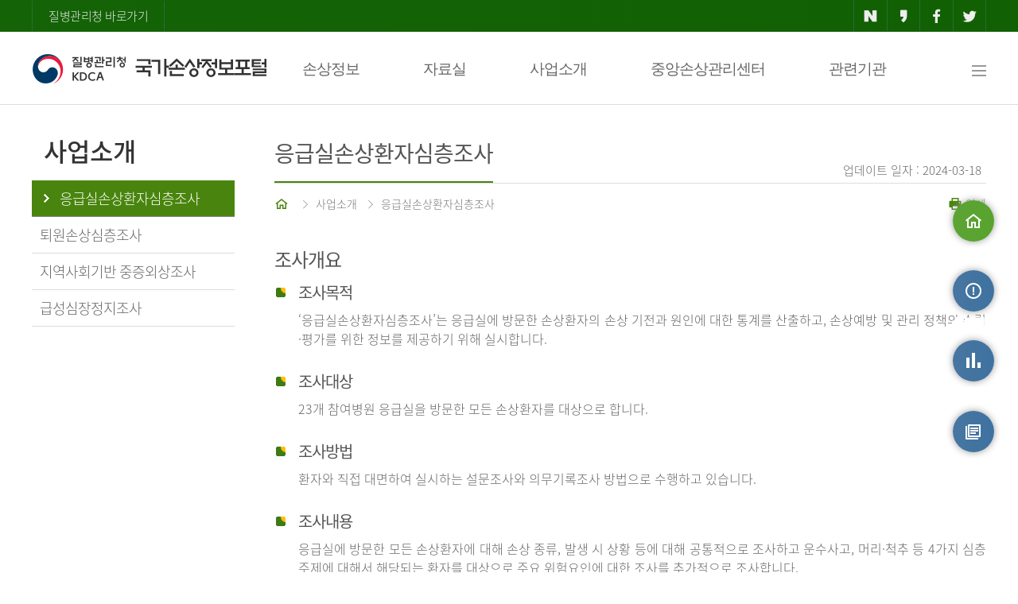

--- FILE ---
content_type: text/html;charset=UTF-8
request_url: https://www.kdca.go.kr/injury/biz/injury/bsnsIntrcn/emrrscDamgPatntDepthsExaminMain.do;jsessionid=-v6JYAP4GeT6Y0nqgnPIya2BZdhPeQX2ZQ8A_0_H.injury20
body_size: 54955
content:
<!DOCTYPE html>
<html lang="ko">
<head>
    <meta charset="UTF-8">
    <meta http-equiv="X-UA-Compatible" content="IE=edge"/>
    <meta name="format-detection" content="telephone=no, address=no, email=no"/>
    <meta name="keywords" content="국가손상정보포털"/>
    <meta name="description" content="국가손상정보포털"/>
    <title>질병관리청 국가손상정보포털-응급실손상환자심층조사</title>
    <meta name="viewport" content="width=device-width"/>
    <!-- 공통 -->
    <script src="/injury/static/js/jquery-1.12.4.min.js;jsessionid=zfjJogFRbLbmEoIZy9vgwrTxYVPQ1OtsNntEi0yK.injury20"></script>
    <script src="/injury/static/js/common.js;jsessionid=zfjJogFRbLbmEoIZy9vgwrTxYVPQ1OtsNntEi0yK.injury20"></script>
    <script src="/injury/static/js/slick.min.js;jsessionid=zfjJogFRbLbmEoIZy9vgwrTxYVPQ1OtsNntEi0yK.injury20"></script>
    <script src="/injury/static/abs/common/js/abs-jqgrid-common.js;jsessionid=zfjJogFRbLbmEoIZy9vgwrTxYVPQ1OtsNntEi0yK.injury20"></script>
    <script src="/injury/static/abs/common/js/abs-file.js;jsessionid=zfjJogFRbLbmEoIZy9vgwrTxYVPQ1OtsNntEi0yK.injury20?ver=20240418"></script>
    <script src="/injury/static/abs/common/js/abs-common.js;jsessionid=zfjJogFRbLbmEoIZy9vgwrTxYVPQ1OtsNntEi0yK.injury20?ver=20231013"></script>
    <script src="/injury/static/abs/common/js/abs-form-validate.js;jsessionid=zfjJogFRbLbmEoIZy9vgwrTxYVPQ1OtsNntEi0yK.injury20"></script>
    <script src="/injury/static/abs/common/js/abs-select.js;jsessionid=zfjJogFRbLbmEoIZy9vgwrTxYVPQ1OtsNntEi0yK.injury20"></script>
    <script src="/injury/static/abs/common/js/abs-calendar.js;jsessionid=zfjJogFRbLbmEoIZy9vgwrTxYVPQ1OtsNntEi0yK.injury20"></script>
    <script src="/injury/static/abs/common/js/abs-popup-0.0.1.js;jsessionid=zfjJogFRbLbmEoIZy9vgwrTxYVPQ1OtsNntEi0yK.injury20"></script>
    <script src="/injury/static/abs/default/jquery/jquery.blockUI.js;jsessionid=zfjJogFRbLbmEoIZy9vgwrTxYVPQ1OtsNntEi0yK.injury20"></script>
    <script src="/injury/static/abs/default/jqueryui/jquery-ui.js;jsessionid=zfjJogFRbLbmEoIZy9vgwrTxYVPQ1OtsNntEi0yK.injury20?ver=20231013"></script>
    <script src="/injury/static/abs/default/jquery/jquery.form.js;jsessionid=zfjJogFRbLbmEoIZy9vgwrTxYVPQ1OtsNntEi0yK.injury20"></script>
    <script src="/injury/static/cdc/js/cdc-common.js;jsessionid=zfjJogFRbLbmEoIZy9vgwrTxYVPQ1OtsNntEi0yK.injury20"></script>
    <script src="/injury/static/biz/injury/js/common/kakao.js;jsessionid=zfjJogFRbLbmEoIZy9vgwrTxYVPQ1OtsNntEi0yK.injury20"></script>
    <script src="/injury/static/abs/default/jqgrid/js/grid.locale-kr.js;jsessionid=zfjJogFRbLbmEoIZy9vgwrTxYVPQ1OtsNntEi0yK.injury20"></script>
    <script src="/injury/static/abs/default/jqgrid/js/jquery.jqGrid.src.js;jsessionid=zfjJogFRbLbmEoIZy9vgwrTxYVPQ1OtsNntEi0yK.injury20"></script>
    <script src="/injury/static/js/biz/injury/common/aes.js;jsessionid=zfjJogFRbLbmEoIZy9vgwrTxYVPQ1OtsNntEi0yK.injury20"></script>

    <script src="/injury/static/js/biz/injury/common/jspdf.min.js;jsessionid=zfjJogFRbLbmEoIZy9vgwrTxYVPQ1OtsNntEi0yK.injury20"></script>
    <script src="/injury/static/js/biz/injury/common/bluebird.min.js;jsessionid=zfjJogFRbLbmEoIZy9vgwrTxYVPQ1OtsNntEi0yK.injury20"></script>
    <script src="/injury/static/js/biz/injury/common/html2canvas.min.js;jsessionid=zfjJogFRbLbmEoIZy9vgwrTxYVPQ1OtsNntEi0yK.injury20"></script>
    <script src="/injury/static/js/biz/injury/common/jquery.mb.browser.js;jsessionid=zfjJogFRbLbmEoIZy9vgwrTxYVPQ1OtsNntEi0yK.injury20"></script>
    <script src="/injury/static/js/biz/injury/common/jquery.printElement.js;jsessionid=zfjJogFRbLbmEoIZy9vgwrTxYVPQ1OtsNntEi0yK.injury20"></script>
    <script src="/injury/static/js/biz/injury/common/common.js;jsessionid=zfjJogFRbLbmEoIZy9vgwrTxYVPQ1OtsNntEi0yK.injury20"></script>
    <script src="/injury/static/biz/injury/js/common/injury-common.js;jsessionid=zfjJogFRbLbmEoIZy9vgwrTxYVPQ1OtsNntEi0yK.injury20?ver=20240903"></script>
    <script src="/injury/static/biz/injury/js/common/sns.js;jsessionid=zfjJogFRbLbmEoIZy9vgwrTxYVPQ1OtsNntEi0yK.injury20"></script>
    <script src="/injury/static/js/jquery.mtz.monthpicker.js;jsessionid=zfjJogFRbLbmEoIZy9vgwrTxYVPQ1OtsNntEi0yK.injury20"></script>

    <script>
        absFile.constants.fileContext = 'https://is.kdca.go.kr/cscdfile2';
        var _globalContextPath = "/injury";
        var _globalStaticsPath = "/injury/static;jsessionid=zfjJogFRbLbmEoIZy9vgwrTxYVPQ1OtsNntEi0yK.injury20";
    </script>

    <link rel="stylesheet" type="text/css" media="screen" href="/injury/static/abs/default/jqueryui/jquery-ui.css;jsessionid=zfjJogFRbLbmEoIZy9vgwrTxYVPQ1OtsNntEi0yK.injury20"/>
    <link rel="stylesheet" type="text/css" media="screen" href="/injury/static/abs/default/jqgrid/css/ui.jqgrid.css;jsessionid=zfjJogFRbLbmEoIZy9vgwrTxYVPQ1OtsNntEi0yK.injury20"/>
    <link rel="stylesheet" type="text/css" href="/injury/static/css/common_v1_0.css;jsessionid=zfjJogFRbLbmEoIZy9vgwrTxYVPQ1OtsNntEi0yK.injury20?ver=20240902"/>
    <link rel="stylesheet" type="text/css" href="/injury/static/css/webfonts.css;jsessionid=zfjJogFRbLbmEoIZy9vgwrTxYVPQ1OtsNntEi0yK.injury20"/>
    <link rel="stylesheet" type="text/css" href="/injury/static/css/slick/slick.css;jsessionid=zfjJogFRbLbmEoIZy9vgwrTxYVPQ1OtsNntEi0yK.injury20">
    <link rel="stylesheet" type="text/css" href="/injury/static/css/slick/slick-theme.css;jsessionid=zfjJogFRbLbmEoIZy9vgwrTxYVPQ1OtsNntEi0yK.injury20">
    <link rel="stylesheet" type="text/css" href="/injury/static/abs/common/css/popup-0.0.1.css;jsessionid=zfjJogFRbLbmEoIZy9vgwrTxYVPQ1OtsNntEi0yK.injury20">
    <link rel="stylesheet" type="text/css" media="(max-width:990px)" href="/injury/static/css/tab_v1_0.css;jsessionid=zfjJogFRbLbmEoIZy9vgwrTxYVPQ1OtsNntEi0yK.injury20">
<link rel="stylesheet" type="text/css" media="(max-width:760px)" href="/injury/static/css/mobile_v1_1.css;jsessionid=zfjJogFRbLbmEoIZy9vgwrTxYVPQ1OtsNntEi0yK.injury20">
    <style>
    #contactDiv {
	    z-index: 1000;
	    text-align: center;
	    position: absolute;
	    background-color: white;
		border: solid 3px #328941;
	    top: 1310px;
	    left: 456px;
	    width: 550px;
    }
    
    #contactTable{
    	width: 80%;
	    display: inline-block;
	    margin-top: 10px;
    }
    
    .dropdown-content {
        display: none; /* 기본적으로 메뉴를 숨깁니다 */
        position: absolute;
        background-color: white;
        min-width: 200px;
        box-shadow: 0px 8px 16px 0px rgba(0,0,0,0.2);
        z-index: 1;
    }

    .dropdown-content .sub-box {
        list-style: none;
        padding: 0;
    }

    .dropdown-content .sub-box .row {
        list-style: none;
        padding: 0;
    }
    
    .nav-text {
    font-weight: bold;
    /* text-shadow: -1px 0px white, 0px 1px white, 1px 0px white, 0px -1px white; */
    -webkit-text-stroke: 3px white; /* 외곽선 굵기 + 색 */
    paint-order: stroke;        /* stroke 우선 적용 */
    </style>
    <script>
        //var swiper = new Swiper('.swiper-container');
        var id = "popup_layer";
        var bgId = "Graybg";

        $(document).ready(function () {
            var bannerCookie = getCookie("bannerYN");
            if (bannerCookie != "N") {
                $(".top-banner").show();
            }

            $('dt').on('click', function() {
                function slideDown(target) {
                    slideUp();
                    $(target).addClass('on').next().slideDown();
                }
                function slideUp() {
                    $('dt').removeClass('on').next().slideUp();
                }
                $(this).hasClass('on') ? slideUp() : slideDown(this);
            });

            $('.dropdown').on('keydown', function(e) {
                if (e.which == 9) {
                    if(e.shiftKey) {
                        return;
                    } else {
                        $(this).children('.dropdown-content').css('display', 'block');
                    }
                }
            });

         // Tab 키로 버튼에 포커스가 갈 때 드롭다운 열기
            $('.dropbtn').on('focus', function() {
                $(this).next('.dropdown-content').css('display', 'block');
            });
            
            // 드롭다운 외부를 클릭하면 메뉴 닫기
            $(document).on('click', function(event) {
                if (!$(event.target).closest('.dropbtn, .dropdown-content').length) {
                    $('.dropdown-content').css('display', 'none');
                }
            });
            
            $('.dropdown').on('keydown', function(e) {
                if (e.which == 9) {
                    if (e.shiftKey) {
                        $(this).children('.dropdown-content').css('display', 'none');
                    }
                }
            });
            
            // 방향키로 dropbtn에 포커스가 갈 때 드롭다운 열기
            $('.dropbtn').on('keydown', function(e) {
		        if (e.which == 40 || e.which == 38 || e.which == 37 || e.which == 39) { 
		            $(this).next('.dropdown-content').css('display', 'block');
		        }
		    });
            
            $('.dropdown').hover(function(){
                $('.dropdown-content').css('display', '');
            });
        });

        /* $(window).on("scroll", function () {
            
        }) */

        /*$(document).on("mousedown", function(e) {
            e.target.style.outlineStyle = "none";
        })*/

        //모바일 메뉴//
        function layer_open(el) {
            //레이어의 id를 temp변수에 저장
            var temp = $('#' + el);

            event.stopPropagation();
            temp.fadeToggle("fast");
            document.getElementById("mwrapper").style.backgroundColor = "rgba(0,0,0,0.6)";
            document.getElementById("mwrapper").style.display = "block";

            temp.on("click", function (event) {
                event.stopPropagation();
            });

            $(document).on("click", function () {
                temp.fadeOut();
                document.getElementById("mwrapper").style.background = "none";
                document.getElementById("mwrapper").style.display = "none";
            });

            $('.cbtn').on("click", function () {
                temp.fadeOut();
                document.getElementById("mwrapper").style.background = "none";
                document.getElementById("mwrapper").style.display = "none";
            });
        }

        //탑배너 창닫기
        function closeBanner() {
            if ($("#topBannerChk").is(":checked")) {
                setCookie("bannerYN", "N", "1");
            }
            $(".top-banner").hide();
        }

        //Quick Menu
        $(function () {
            var UI = {
                init: function () {
                    this.quickMenuFn();
                    this.topBtn();
                },

                initialize: function () {
                    this.id = {
                        target: {
                            quick: '#quick',
                            stickyTop: '#footer'
                        },
                        topBtnClass: 'btn_top'
                    };
                    this.init();
                },

                quickMenuFn: function () {
                    var quick = $(this.id.target.quick);
                    var qTop = parseInt(quick.css('top'));

                    $(window).scroll(function () {
                        var winTop = $(window).scrollTop();

                        quick.stop().animate({
                            top: winTop + qTop
                        }, 400);
                    })
                },

                topBtn: function () {
                    var btnLocation = $('.' + this.id.topBtnClass);
                    var timerId = 0;

                    $(window).on('scroll', function () {
                        var winTop = $(window).scrollTop();
                        if (winTop > 200) {
                            btnLocation.fadeIn();
                            clearInterval(timerId);
                            timerId = setInterval(btnEffet, 2000);
                        } else {
                            btnLocation.fadeOut();
                            clearInterval(timerId);
                        }
                    });

                    function btnEffet() {
                        btnLocation.fadeTo('300', 0.3).fadeTo('300', 1);
                    }

                    this.scrollTop(btnLocation);
                },

                scrollTop: function (eTarget, speed) {
                    var speed = speed || null;
                    eTarget.on('click', function () {
                        $('html, body').animate({
                            scrollTop: $("body").offset().top
                        }, speed)
                    })
                }
            };

            $(function () {
                UI.initialize();
            })
        })

        function fn_locationSiteMap(id) {
            const url = $("#"+ id + " > option:selected").val();
            const pageName = $("#"+ id + " > option:selected").text();

            if(url == "") {
                alert($("#"+ id + " > option:selected").text() + "을 선택하세요.");
                return;
            }
			alert(pageName + "(으)로 새창을 띄웁니다");
            let win = window.open(url, '_blank');
            win.focus();
        }

        function fn_dropFocus() {
            $('.dropdown-content').css('display', '');
            return false;
        }
        
        function fn_contactOpne(item) {
			$('#contactDiv').show();
			$('#contactClose').focus();
		}
        
        function fn_contactClose() {
			$('#contactDiv').hide();
			$("#injuryContact").focus();
		}
    </script>
    <meta name="decorator" content="injury.layout"></head>
<body>
<div id="skipnavigation">
    <a href="#sub-content">본문 바로가기</a>
</div>
<div id="mwrapper" style="display:none; position:fixed;top:0;left:0;width:100%;height:100%;z-index:900"></div>
<div id="wrap">
    <div class="top-area">
        <div class="top-button">
            <a href="https://www.kdca.go.kr/" class="cdc-link" target="_blank" title="새창열림">질병관리청 바로가기</a>
            <ul>
                <li><a href="javascript:fn_share('naver');" class="naver" title="네이버 공유-새창열림"><i class="xi-naver"></i></a></li>
                <li><a href="javascript:fn_share('kakao');" class="kakao" title="카카오 공유-새창열림"><i class="xi-kakaostory"></i></a></li>
                <li><a href="javascript:fn_share('facebook');" class="facebook" title="페이스북 공유-새창열림"><i class="xi-facebook"></i></a></li>
                <li><a href="javascript:fn_share('twitter');" class="twitter" title="트위터 공유-새창열림"><i class="xi-twitter"></i></a></li>
            </ul>
        </div>
    </div>
    <!-- top-area -->
    <!-- header -->
    <div id="header">
        <div class="nav">
            <h1><a href="/injury/biz/injury/main/mainPage.do;jsessionid=zfjJogFRbLbmEoIZy9vgwrTxYVPQ1OtsNntEi0yK.injury20" title="질병관리청-국가손상정보포털">질병관리청-국가손상정보포털</a></h1>
            <div class="navbar">
                <div class="dropdown">
                    <button type="button" class="dropbtn" onclick="location.href='/injury/biz/injury/damgInfo/transprtAcdntDamgMain.do;jsessionid=zfjJogFRbLbmEoIZy9vgwrTxYVPQ1OtsNntEi0yK.injury20'">손상정보</button>
                    <div class="dropdown-content">
                        <ul class="sub-box">
                            <li><div class="header"><span>손상정보</span></div>
                                <ul class="row">
                                    <li class="column"><div class="subh"><a href="/injury/biz/injury/damgInfo/transprtAcdntDamgMain.do;jsessionid=zfjJogFRbLbmEoIZy9vgwrTxYVPQ1OtsNntEi0yK.injury20"><i class="xi-drag-vertical"></i>운수사고</a></div></li>
                                    <li class="column"><div class="subh"><a href="/injury/biz/injury/damgInfo/childDamgMain.do;jsessionid=zfjJogFRbLbmEoIZy9vgwrTxYVPQ1OtsNntEi0yK.injury20"><i class="xi-drag-vertical"></i>어린이 손상</a></div></li>
                                    <li class="column" style="margin-right: 200px;"><div class="subh"><a href="/injury/biz/injury/damgInfo/odsnDamgMain.do;jsessionid=zfjJogFRbLbmEoIZy9vgwrTxYVPQ1OtsNntEi0yK.injury20"><i class="xi-drag-vertical"></i>노인 손상</a></div></li>
                                    <li class="column"><div class="subh"><a href="/injury/biz/injury/damgInfo/siSucdeMain.do;jsessionid=zfjJogFRbLbmEoIZy9vgwrTxYVPQ1OtsNntEi0yK.injury20"><i class="xi-drag-vertical"></i>자해 ㆍ 자살</a></div></li>
                                    <li class="column"><div class="subh"><a href="/injury/biz/injury/damgInfo/vlolncMurdrMain.do;jsessionid=zfjJogFRbLbmEoIZy9vgwrTxYVPQ1OtsNntEi0yK.injury20"><i class="xi-drag-vertical"></i>폭력 ㆍ 타살</a></div></li>
                                    <li class="column"><div class="subh"><a href="/injury/biz/injury/damgInfo/heartStopMain.do;jsessionid=zfjJogFRbLbmEoIZy9vgwrTxYVPQ1OtsNntEi0yK.injury20"><i class="xi-drag-vertical"></i>급성심장정지</a></div></li>
                                </ul>
                            </li>
                        </ul>
                    </div>
                </div>
                <div class="dropdown">
                    <button type="button" class="dropbtn" onclick="location.href='/injury/biz/injury/recsroom/rawDta/rawDtaIntrcnMain.do;jsessionid=zfjJogFRbLbmEoIZy9vgwrTxYVPQ1OtsNntEi0yK.injury20'">자료실</button>
                    <div class="dropdown-content">
                        <ul class="sub-box">
                            <li><div class="header"><span>자료실</span></div>
                                <ul class="row">
                                    <li class="column">
                                    <div class="subh"><a href="/injury/biz/injury/recsroom/rawDta/rawDtaIntrcnMain.do;jsessionid=zfjJogFRbLbmEoIZy9vgwrTxYVPQ1OtsNntEi0yK.injury20"><i class="xi-drag-vertical"></i>원시자료</a></div>
                                        <ul class="column2">
                                            <li><a href="/injury/biz/injury/recsroom/rawDta/rawDtaIntrcnMain.do;jsessionid=zfjJogFRbLbmEoIZy9vgwrTxYVPQ1OtsNntEi0yK.injury20"><i class="xi-subdirectory"></i>소개</a></li>
                                            <li><a href="/injury/biz/injury/recsroom/rawDta/rawDtaUseGudbkMain.do;jsessionid=zfjJogFRbLbmEoIZy9vgwrTxYVPQ1OtsNntEi0yK.injury20"><i class="xi-subdirectory"></i>원시자료 이용지침서</a></li>
                                            <li><a href="/injury/biz/injury/recsroom/rawDta/rawDtaDwldMain.do;jsessionid=zfjJogFRbLbmEoIZy9vgwrTxYVPQ1OtsNntEi0yK.injury20"><i class="xi-subdirectory"></i>원시자료 신청</a></li>
                                            <li><a href="/injury/biz/injury/recsroom/rawDta/rawDtaReqInfoMain.do;jsessionid=zfjJogFRbLbmEoIZy9vgwrTxYVPQ1OtsNntEi0yK.injury20"><i class="xi-subdirectory"></i>원시자료 신청 결과</a></li>
                                            <li><a href="/injury/biz/injury/recsroom/rawDta/dtaPrcuse/dtaPrcuseMain.do;jsessionid=zfjJogFRbLbmEoIZy9vgwrTxYVPQ1OtsNntEi0yK.injury20"><i class="xi-subdirectory"></i>자료활용</a></li>
                                        </ul>
                                    </li>
                                    <li class="column"><div class="subh"><a href="/injury/biz/injury/recsroom/examinTableMain.do;jsessionid=zfjJogFRbLbmEoIZy9vgwrTxYVPQ1OtsNntEi0yK.injury20"><i class="xi-drag-vertical"></i>조사표</a></div></li>
                                    <li class="column"><div class="subh"><a href="/injury/biz/injury/recsroom/examinGudbkMain.do;jsessionid=zfjJogFRbLbmEoIZy9vgwrTxYVPQ1OtsNntEi0yK.injury20"><i class="xi-drag-vertical"></i>조사지침서</a></div></li>
                                    <li class="column"><div class="subh"><a href="/injury/biz/injury/recsroom/statsSmMain.do;jsessionid=zfjJogFRbLbmEoIZy9vgwrTxYVPQ1OtsNntEi0yK.injury20"><i class="xi-drag-vertical"></i>통계집</a></div></li>
                                    <li class="column"><div class="subh"><a href="/injury/biz/injury/recsroom/ruleNdManual/ruleNdManualMain.do;jsessionid=zfjJogFRbLbmEoIZy9vgwrTxYVPQ1OtsNntEi0yK.injury20"><i class="xi-drag-vertical"></i>수칙 및 지침</a></div></li>
                                    <li class="column" style="width:20%"><div class="subh"><a href="/injury/biz/injury/recsroom/ntcnInfo/ntcnInfoMain.do;jsessionid=zfjJogFRbLbmEoIZy9vgwrTxYVPQ1OtsNntEi0yK.injury20"><i class="xi-drag-vertical"></i>알림정보</a></div></li>
                                    <li class="column" style="width:29%"><div class="subh"><a href="/injury/biz/injury/recsroom/safeSoctyInfo/safeSoctyInfoMain.do;jsessionid=zfjJogFRbLbmEoIZy9vgwrTxYVPQ1OtsNntEi0yK.injury20"><i class="xi-drag-vertical"></i>손상예방과 건강한 사회</a></div></li>
                                    
                                </ul>
                            </li>
                        </ul>
                    </div>
                </div>
                <div class="dropdown">
                    <button type="button" class="dropbtn" onclick="location.href='/injury/biz/injury/bsnsIntrcn/emrrscDamgPatntDepthsExaminMain.do;jsessionid=zfjJogFRbLbmEoIZy9vgwrTxYVPQ1OtsNntEi0yK.injury20'">사업소개</button>
                    <div class="dropdown-content">
                        <ul class="sub-box">
                            <li><div class="header"><span>사업소개</span></div>
                                <ul class="row">
                                    <li class="column" style="width:33%"><div class="subh"><a href="/injury/biz/injury/bsnsIntrcn/emrrscDamgPatntDepthsExaminMain.do;jsessionid=zfjJogFRbLbmEoIZy9vgwrTxYVPQ1OtsNntEi0yK.injury20"><i class="xi-drag-vertical"></i>응급실손상환자심층조사</a></div></li>
                                    <li class="column" style="width:33%; margin-right: 100px;"><div class="subh"><a href="/injury/biz/injury/bsnsIntrcn/lhstlDamgDepthsExaminMain.do;jsessionid=zfjJogFRbLbmEoIZy9vgwrTxYVPQ1OtsNntEi0yK.injury20"><i class="xi-drag-vertical"></i>퇴원손상심층조사</a></div></li>
                                    <li class="column" style="width:33%"><div class="subh"><a href="/injury/biz/injury/bsnsIntrcn/areaSoctyFndSrsillCrdtExaminMain.do;jsessionid=zfjJogFRbLbmEoIZy9vgwrTxYVPQ1OtsNntEi0yK.injury20"><i class="xi-drag-vertical"></i>지역사회기반 중증외상조사</a></div></li>
                                    <li class="column" style="width:33%"><div class="subh"><a href="/injury/biz/injury/bsnsIntrcn/acfdsesCaExaminMain.do;jsessionid=zfjJogFRbLbmEoIZy9vgwrTxYVPQ1OtsNntEi0yK.injury20"><i class="xi-drag-vertical"></i>급성심장정지조사</a></div></li>
                                </ul>
                            </li>
                        </ul>
                    </div>
                </div>
                <div class="dropdown">
                	<button type="button" class="dropbtn" onclick="location.href='/injury/biz/injury/centerInfo/centerIntrcn.do;jsessionid=zfjJogFRbLbmEoIZy9vgwrTxYVPQ1OtsNntEi0yK.injury20'">중앙손상관리센터</button>
                	<div class="dropdown-content">
                		<ul class="sub-box">
                			<li><div class="header"><span>중앙손상관리센터</span></div>
                				<ul class="row">
                					<li class="column">
                                    <div class="subh"><a href="/injury/biz/injury/centerInfo/centerIntrcn.do;jsessionid=zfjJogFRbLbmEoIZy9vgwrTxYVPQ1OtsNntEi0yK.injury20"><i class="xi-drag-vertical"></i>센터 소개</a></div>
                                        <ul class="column2">
                                            <li><a href="/injury/biz/injury/centerInfo/centerIntrcn.do;jsessionid=zfjJogFRbLbmEoIZy9vgwrTxYVPQ1OtsNntEi0yK.injury20"><i class="xi-subdirectory"></i>비전/미션</a></li>
                                            <li><a href="/injury/biz/injury/centerInfo/centerIntrcn.do;jsessionid=zfjJogFRbLbmEoIZy9vgwrTxYVPQ1OtsNntEi0yK.injury20?no=2"><i class="xi-subdirectory"></i>핵심추진전략</a></li>
                                            <li><a href="/injury/biz/injury/centerInfo/centerIntrcn.do;jsessionid=zfjJogFRbLbmEoIZy9vgwrTxYVPQ1OtsNntEi0yK.injury20?no=3"><i class="xi-subdirectory"></i>조직</a></li>
                                        </ul>
                                    </li>
                					<li class="column"><div class="subh"><a href="/injury/biz/injury/centerInfo/greetings.do;jsessionid=zfjJogFRbLbmEoIZy9vgwrTxYVPQ1OtsNntEi0yK.injury20"><i class="xi-drag-vertical"></i>센터장 인사말</a></div></li>
                					<li class="column"><div class="subh"><a href="/injury/biz/injury/centerInfo/noticeMain.do;jsessionid=zfjJogFRbLbmEoIZy9vgwrTxYVPQ1OtsNntEi0yK.injury20"><i class="xi-drag-vertical"></i>게시판</a></div></li>
                				</ul>
                			</li>
                		</ul>
                	</div>
                </div>
                <div class="dropdown">
                    <button type="button" class="dropbtn" onclick="location.href='/injury/biz/injury/relateInstt/relateInsttMain.do;jsessionid=zfjJogFRbLbmEoIZy9vgwrTxYVPQ1OtsNntEi0yK.injury20'">관련기관</button>
                    <div class="dropdown-content">
                        <ul class="sub-box">
                            <li><div class="header"><span>관련기관</span></div>
                                <ul class="row">
                                    <li class="column"><div class="subh"><a href="/injury/biz/injury/relateInstt/relateInsttMain.do;jsessionid=zfjJogFRbLbmEoIZy9vgwrTxYVPQ1OtsNntEi0yK.injury20"><i class="xi-drag-vertical"></i>관련기관</a></div></li>
                                </ul>
                            </li>
                        </ul>
                    </div>
                </div>
                <a href="/injury/biz/injury/useGuidance/siteMapMain.do;jsessionid=zfjJogFRbLbmEoIZy9vgwrTxYVPQ1OtsNntEi0yK.injury20" onfocus="fn_dropFocus();" class="all-menu" title="사이트맵"><i class="xi-bars"></i><span class="blind">사이트맵</span></a>
            </div><!-- navbar -->
        </div>
        <div class="m-top">
            <h1><a href="/injury/biz/injury/main/mainPage.do;jsessionid=zfjJogFRbLbmEoIZy9vgwrTxYVPQ1OtsNntEi0yK.injury20" title="질병관리청-국가손상정보포털">질병관리청-국가손상정보포털</a></h1>
            <a href="#" onclick="javascript:layer_open('layer2'); return false;" title="전체 메뉴 보기" class="m-allmenu"><i class="xi-bars"></i><span class="blind">전체 메뉴 보기</span></a>
        </div> <!-- m-top -->
    </div>
    <!-- header -->
    <!-- Mobile Menu -->
    <div class="pop-layer2" id="layer2" style="z-index:1000">
        <div class="pop-container">
            <div class="m-nav">
                <img src="/injury/static/images/common/logo-w.png;jsessionid=zfjJogFRbLbmEoIZy9vgwrTxYVPQ1OtsNntEi0yK.injury20" alt="질병관리청 국가손상정보포털" class="m-logo2">
                <a class="cbtn" id="clbtn" href="#" title="닫기"><i class="xi-close"></i></a>
            </div>
            <div class="pop-conts">
                <dl>
                    <dt class="b0"><a href="#" class="nb">손상정보</a><i class="xi-angle-down"></i></dt>
                    <dd>
                        <a href="/injury/biz/injury/damgInfo/transprtAcdntDamgMain.do;jsessionid=zfjJogFRbLbmEoIZy9vgwrTxYVPQ1OtsNntEi0yK.injury20"><em></em>운수사고</a>
                        <a href="/injury/biz/injury/damgInfo/childDamgMain.do;jsessionid=zfjJogFRbLbmEoIZy9vgwrTxYVPQ1OtsNntEi0yK.injury20"><em></em>어린이 손상</a>
                        <a href="/injury/biz/injury/damgInfo/odsnDamgMain.do;jsessionid=zfjJogFRbLbmEoIZy9vgwrTxYVPQ1OtsNntEi0yK.injury20"><em></em>노인손상</a>
                        <a href="/injury/biz/injury/damgInfo/siSucdeMain.do;jsessionid=zfjJogFRbLbmEoIZy9vgwrTxYVPQ1OtsNntEi0yK.injury20"><em></em>자해ㆍ자살</a>
                        <a href="/injury/biz/injury/damgInfo/vlolncMurdrMain.do;jsessionid=zfjJogFRbLbmEoIZy9vgwrTxYVPQ1OtsNntEi0yK.injury20"><em></em>폭력ㆍ타살</a>
                        <a href="/injury/biz/injury/damgInfo/heartStopMain.do;jsessionid=zfjJogFRbLbmEoIZy9vgwrTxYVPQ1OtsNntEi0yK.injury20"><em></em>심장정지</a>
                    </dd>
                    <dt class="nbd"><a href="#" class="nb">자료실</a><i class="xi-angle-down"></i></dt>
                    <dd>
                        <a href="#"><em></em>원시자료</a>
                        <p>
                           <a href="/injury/biz/injury/recsroom/rawDta/rawDtaIntrcnMain.do;jsessionid=zfjJogFRbLbmEoIZy9vgwrTxYVPQ1OtsNntEi0yK.injury20">- 소개</a>
                           <a href="/injury/biz/injury/recsroom/rawDta/rawDtaUseGudbkMain.do;jsessionid=zfjJogFRbLbmEoIZy9vgwrTxYVPQ1OtsNntEi0yK.injury20">- 원시자료 이용지침서</a>
                           <a href="/injury/biz/injury/recsroom/rawDta/rawDtaDwldMain.do;jsessionid=zfjJogFRbLbmEoIZy9vgwrTxYVPQ1OtsNntEi0yK.injury20"> - 원시자료 신청</a>
                           <a href="/injury/biz/injury/recsroom/rawDta/rawDtaReqInfoMain.do;jsessionid=zfjJogFRbLbmEoIZy9vgwrTxYVPQ1OtsNntEi0yK.injury20"> - 원시자료 신청 결과</a>
                           <a href="/injury/biz/injury/recsroom/rawDta/dtaPrcuse/dtaPrcuseMain.do;jsessionid=zfjJogFRbLbmEoIZy9vgwrTxYVPQ1OtsNntEi0yK.injury20">- 자료활용</a>
                        </p>
                        <a href="/injury/biz/injury/recsroom/examinTableMain.do;jsessionid=zfjJogFRbLbmEoIZy9vgwrTxYVPQ1OtsNntEi0yK.injury20"><em></em>조사표</a>
                        <a href="/injury/biz/injury/recsroom/examinGudbkMain.do;jsessionid=zfjJogFRbLbmEoIZy9vgwrTxYVPQ1OtsNntEi0yK.injury20"><em></em>조사지침서</a>
                        <a href="/injury/biz/injury/recsroom/statsSmMain.do;jsessionid=zfjJogFRbLbmEoIZy9vgwrTxYVPQ1OtsNntEi0yK.injury20"><em></em>통계집</a>
                        <a href="/injury/biz/injury/recsroom/ruleNdManual/ruleNdManualMain.do;jsessionid=zfjJogFRbLbmEoIZy9vgwrTxYVPQ1OtsNntEi0yK.injury20"><em></em>수칙 및 지침</a>
                        <a href="/injury/biz/injury/recsroom/ntcnInfo/ntcnInfoMain.do;jsessionid=zfjJogFRbLbmEoIZy9vgwrTxYVPQ1OtsNntEi0yK.injury20"><em></em>알림정보</a>
                        <a href="/injury/biz/injury/recsroom/safeSoctyInfo/safeSoctyInfoMain.do;jsessionid=zfjJogFRbLbmEoIZy9vgwrTxYVPQ1OtsNntEi0yK.injury20"><em></em>손상예방과 건강한 사회</a>
                    </dd>
                    <dt><a href="#" class="nb">사업소개</a><i class="xi-angle-down"></i></dt>
                    <dd>
                        <a href="/injury/biz/injury/bsnsIntrcn/emrrscDamgPatntDepthsExaminMain.do;jsessionid=zfjJogFRbLbmEoIZy9vgwrTxYVPQ1OtsNntEi0yK.injury20"><em></em>응급실손상환자심층조사</a>
                        <a href="/injury/biz/injury/bsnsIntrcn/lhstlDamgDepthsExaminMain.do;jsessionid=zfjJogFRbLbmEoIZy9vgwrTxYVPQ1OtsNntEi0yK.injury20"><em></em>퇴원손상심층조사</a>
                        <a href="/injury/biz/injury/bsnsIntrcn/areaSoctyFndSrsillCrdtExaminMain.do;jsessionid=zfjJogFRbLbmEoIZy9vgwrTxYVPQ1OtsNntEi0yK.injury20"><em></em>지역사회기반 중증외상조사</a>
                        <a href="/injury/biz/injury/bsnsIntrcn/acfdsesCaExaminMain.do;jsessionid=zfjJogFRbLbmEoIZy9vgwrTxYVPQ1OtsNntEi0yK.injury20"><em></em>급성심장정지조사</a>
                    </dd>
                    <dt><a href="#" class="nb">중앙손상관리센터</a><i class="xi-angle-down"></i></dt>
                    <dd>
                        <a href="/injury/biz/injury/centerInfo/centerIntrcn.do;jsessionid=zfjJogFRbLbmEoIZy9vgwrTxYVPQ1OtsNntEi0yK.injury20"><em></em>센터 소개</a>
                        <a href="/injury/biz/injury/centerInfo/greetings.do;jsessionid=zfjJogFRbLbmEoIZy9vgwrTxYVPQ1OtsNntEi0yK.injury20"><em></em>센터장 인사말</a>
                        <a href="/injury/biz/injury/centerInfo/noticeMain.do;jsessionid=zfjJogFRbLbmEoIZy9vgwrTxYVPQ1OtsNntEi0yK.injury20"><em></em>게시판</a>
                    </dd>
                    <dt class="nbd"><a href="/injury/biz/injury/relateInstt/relateInsttMain.do;jsessionid=zfjJogFRbLbmEoIZy9vgwrTxYVPQ1OtsNntEi0yK.injury20" class="nb">관련기관</a><i class="xi-angle-down"></i></dt>
                    <dd></dd>
                    <dt><a href="#" class="nb">이용안내</a><i class="xi-angle-down"></i></dt>
                    <dd>
                        <a href="https://www.kdca.go.kr/contents.es?mid=a20810030000"><em></em>개인정보처리방침</a>
                        <a href="/injury/biz/injury/useGuidance/webAccesQlityCrtfcMain.do;jsessionid=zfjJogFRbLbmEoIZy9vgwrTxYVPQ1OtsNntEi0yK.injury20"><em></em>웹접근성품질인증</a>
                        <a href="/injury/biz/injury/useGuidance/siteMapMain.do;jsessionid=zfjJogFRbLbmEoIZy9vgwrTxYVPQ1OtsNntEi0yK.injury20"><em></em>사이트맵</a>
                    </dd>
                </dl>
            </div><!-- pop-conts -->
        </div><!-- pop-container -->
    </div>
    <!-- Mobile Menu -->
    <div id="popup_layer"></div>
    <div id="Graybg" class="dis_none"></div>
    <div id="container">
    <div class="contents-wrap">
        <!-- 포털이용안내 LEFT 메뉴 -->
<div class="left-area">
    <script type="text/javascript">
        function fn_active(id) {
            let nav = document.getElementById("accordian");
            let menuEl = nav.getElementsByTagName("li");

            for(var i = 0; i < menuEl.length; i++) {
                if (menuEl.item(i).id == id) {
                    menuEl.item(i).className = "active";
                } else {
                    menuEl.item(i).className = "";
                }
            }
        }
    </script>
    <div class="left-title">사업소개</div>
    <div id="accordian">
        <ul>
            <a href="/injury/biz/injury/bsnsIntrcn/emrrscDamgPatntDepthsExaminMain.do;jsessionid=zfjJogFRbLbmEoIZy9vgwrTxYVPQ1OtsNntEi0yK.injury20">
                <li id="menu4-1" onclick="fn_active(this.id)">
                    <div class="acc-sub">응급실손상환자심층조사</div>
                </li>
            </a>
            <a href="/injury/biz/injury/bsnsIntrcn/lhstlDamgDepthsExaminMain.do;jsessionid=zfjJogFRbLbmEoIZy9vgwrTxYVPQ1OtsNntEi0yK.injury20">
                <li id="menu4-2" onclick="fn_active(this.id)">
                    <div class="acc-sub">퇴원손상심층조사</div>
                </li>
            </a>
            <a href="/injury/biz/injury/bsnsIntrcn/areaSoctyFndSrsillCrdtExaminMain.do;jsessionid=zfjJogFRbLbmEoIZy9vgwrTxYVPQ1OtsNntEi0yK.injury20">
                <li id="menu4-3" onclick="fn_active(this.id)">
                    <div class="acc-sub">지역사회기반 중증외상조사</div>
                </li>
            </a>
            <a href="/injury/biz/injury/bsnsIntrcn/acfdsesCaExaminMain.do;jsessionid=zfjJogFRbLbmEoIZy9vgwrTxYVPQ1OtsNntEi0yK.injury20">
                <li id="menu4-4" onclick="fn_active(this.id)">
                    <div class="acc-sub">급성심장정지조사</div>
                </li>
            </a>
        </ul>
    </div>
</div>
<!-- 포털이용안내 LEFT 메뉴 --><script type="text/javascript">
            initSubmenu('4', '1');
        </script>
        <div id="sub-content" class="sub-content">
            <div style="font-size: 15px;font-weight: 300;position: absolute;top: 70px;left: 715px;">업데이트 일자 : 2024-03-18</div>
            <h2><strong id="subContentSj">응급실손상환자심층조사</strong></h2>
            <div class="top-share">
                <ul>
                    <li><a href="/injury/biz/injury/main/mainPage.do;jsessionid=zfjJogFRbLbmEoIZy9vgwrTxYVPQ1OtsNntEi0yK.injury20" title="메인 페이지로가기" class="home"><i
                            class="xi-home-o"></i><span class="blind">홈</span></a></li>
                    <li><a href=""><i class="xi-angle-right-thin"></i>사업소개</a></li>
                    <li><a href=""><i class="xi-angle-right-thin"></i>응급실손상환자심층조사</a></li>
                </ul>
                <a href="javascript:fn_print(document, 'sub-content');" class="print"><i class="xi-print"></i> 인쇄</a>
            </div>
            <!-- 콘텐츠 시작 //-->
            <h3>조사개요</h3>
            <ul class="cnt-box-l side-title">
                <li>
                    <h4>조사목적</h4>
                    ‘응급실손상환자심층조사’는 응급실에 방문한 손상환자의 손상 기전과 원인에 대한 통계를 산출하고, 손상예방 및 관리 정책의 수립·평가를 위한 정보를 제공하기 위해 실시합니다.
                </li>
                <li>
                    <h4>조사대상</h4>
                    23개 참여병원 응급실을 방문한 모든 손상환자를 대상으로 합니다.
                </li>
                <li>
                    <h4>조사방법</h4>
                    환자와 직접 대면하여 실시하는 설문조사와 의무기록조사 방법으로 수행하고 있습니다.
                </li>
                <li class="mB20">
                    <h4>조사내용</h4>
                    응급실에 방문한 모든 손상환자에 대해 손상 종류, 발생 시 상황 등에 대해 공통적으로 조사하고 운수사고, 머리·척추 등 4가지 심층주제에 대해서 해당되는 환자를 대상으로 주요
                    위험요인에 대한 조사를 추가적으로 조사합니다.
                </li>
            </ul>
            <table class="cnt-table">
                <caption>조사 내용(공통항목 60개, 심층항목 58개로 구분)</caption>
                <colgroup>
                    <col/>
                    <col width="80%"/>
                </colgroup>
                <tr>
                    <th>구분</th>
                    <th>내용</th>
                </tr>
                <tr>
                    <td>공통항목<br/>(60개)</td>
                    <td class="txtL pT5 pB5">
                        (입력정보) 성별, 나이, 보험유형, 사회경제적 지표 등<br/>
                        (손상특성) 내원일시, 손상발생일시, 손상발생장소, 손상시활동, 손상기전 등<br/>
                        (치료결과) 응급진료결과, 입원 후 결과, 중증도 등
                    </td>
                </tr>
                <tr>
                    <td>심층항목<br/>(58개)</td>
                    <td class="txtL pT5 pB5">
                        (운수사고) 발생시 사고기전, 약물복용 유무, 보호장비 착용 여부 등 (16개)<br/>
                        (머리·척추) 머리척추손상 유무, 중재술, 손상부위별 중증도(AIS) 등 (6개)<br/>
                        (자살·중독·추락·낙상) 정신과적 면담 여부, 중독물질의 양, 바닥의 종류 등 (13개)<br/>
                        (소아·청소년) 취학전 어린이 여부, 폭력, 자해·자살, 중독 등(23개)
                    </td>
                </tr>
            </table>
            
            <span class="data-source-1">*주요 결과 및 통계는 자료실 > 통계집에서 확인 가능합니다.</span>
            
            
            <ul class="cnt-box-l mT30">
                <li><h4>조사 참여병원</h4></li>
            </ul>

            <table class="cnt-table">
                <caption>조사 참여병원(운수사고 8개,머리척추 5개, 자살·중독·추락·낙상 6개, 취학전 어린이 4개)</caption>
                <colgroup>
                    <col width="20%"/>
                    <col/>
                    <col width="15%"/>
                    <col width="15%"/>
                </colgroup>
                <tr>
                    <th >구분</th>
                    <th >참여병원</th>
                    <th >지역</th>
                    <th >조사 시작년도</th>
                </tr>
                <tr>
                    <td rowspan="8">운수사고<br/>(8개)</td>
                    <td class="txtL">경북대학교병원</td>
                    <td>대구</td>
                    <td>2008</td>
                </tr>
                <tr>
                    <td class="txtL">부산대학교병원</td>
                    <td>부산</td>
                    <td>2010</td>
                </tr>
                <tr>
                    <td class="txtL">분당서울대학교병원</td>
                    <td>경기</td>
                    <td>2010</td>
                </tr>
                <tr>
                    <td class="txtL">삼성서울병원</td>
                    <td>서울</td>
                    <td>2010</td>
                </tr>
                <tr>
                    <td class="txtL">연세대학교 원주세브란스기독병원</td>
                    <td>강원</td>
                    <td>2006</td>
                </tr>
                <tr>
                    <td class="txtL">의료법인 길의료재단 길병원</td>
                    <td>인천</td>
                    <td>2010</td>
                </tr>
                <tr>
                    <td class="txtL">전남대학교병원</td>
                    <td>광주</td>
                    <td>2010</td>
                </tr>
                <tr>
                    <td class="txtL">전북대학교병원</td>
                    <td>전북</td>
                    <td>2010</td>
                </tr>
                <tr>
                    <td rowspan="5">머리·척추<br/>(5개)</td>
                    <td class="txtL">경상대학교병원</td>
                    <td>경남</td>
                    <td>2010</td>
                </tr>
                <tr>
                    <td class="txtL">동국대학교 일산병원</td>
                    <td>경기</td>
                    <td>2010</td>
                </tr>
                <tr>
                    <td class="txtL">서울대학교병원</td>
                    <td>서울</td>
                    <td>2006</td>
                </tr>
                <tr>
                    <td class="txtL">서울특별시 보라매병원</td>
                    <td>서울</td>
                    <td>2007</td>
                </tr>
                <tr>
                    <td class="txtL">제주대학교병원</td>
                    <td>제주</td>
                    <td>2010</td>
                </tr>
                <tr>
                    <td rowspan="6">자살·중독·추락·낙상<br/>(6개)</td>
                    <td class="txtL">강동성심병원</td>
                    <td>서울</td>
                    <td>2010</td>
                </tr>
                <tr>
                    <td class="txtL">아주대학교병원</td>
                    <td>경기</td>
                    <td>2006</td>
                </tr>
                <tr>
                    <td class="txtL">연세대학교 세브란스병원</td>
                    <td>서울</td>
                    <td>2010</td>
                </tr>
                <tr>
                    <td class="txtL">울산대학교병원</td>
                    <td>울산</td>
                    <td>2010</td>
                </tr>
                <tr>
                    <td class="txtL">이화여자대학교 부속 목동병원</td>
                    <td>서울</td>
                    <td>2006</td>
                </tr>
                <tr>
                    <td class="txtL">조선대학교병원</td>
                    <td>광주</td>
                    <td>2008</td>
                </tr>
                <tr>
                    <td rowspan="4" class="border-b">소아·청소년<br/>(4개)</td>
                    <td class="txtL">경기도의료원 파주병원</td>
                    <td>경기</td>
                    <td>2015</td>
                </tr>
                <tr>
                    <td class="txtL">고려대학교 안암병원</td>
                    <td>서울</td>
                    <td>2019</td>
                </tr>
                <tr>
                    <td class="txtL">충북대학교병원</td>
                    <td>충북</td>
                    <td>2017</td>
                </tr>
                <tr>
                    <td class="txtL">한림대학교 동탄성심병원</td>
                    <td>경기</td>
                    <td>2025</td>
                </tr>
            </table>
            <h3>활용</h3>
            <ul class="cnt-box-l">
                <li>손상예방을 위한 어린이 안전가이드라인(2014)</li>
            </ul>
            <img src="/injury/static/images/contents/bi-em-05.jpg;jsessionid=zfjJogFRbLbmEoIZy9vgwrTxYVPQ1OtsNntEi0yK.injury20" alt="어린이 안전가이드라인 팜플렛" class="mB20"/>
            <ul class="cnt-box-l">
                <li>손상 유형 및 원인통계(2006년~현재)</li>
            </ul>
            <img src="/injury/static/images/contents/bi-em-06.jpg;jsessionid=zfjJogFRbLbmEoIZy9vgwrTxYVPQ1OtsNntEi0yK.injury20" alt="손상 유형 및 원인통계(2006년~2017) 표지, 손상 유형 및 원인 통계(2006~2018) 표지" class="mB20"/>
            <ul class="cnt-box-l">
                <li>정기간행물(손상예방과 건강한 사회) 발간(2017년~현재)</li>
            </ul>
            <img src="/injury/static/images/contents/bi-em-07.jpg;jsessionid=zfjJogFRbLbmEoIZy9vgwrTxYVPQ1OtsNntEi0yK.injury20" alt="2020년도 「손상예방과 건강한 안전사회」1호~4호">
            <!--// 콘텐츠 끝 -->
        </div>
    </div>
</div></div><!-- //wrap -->
<!-- footer -->
<div id="footer">
    <div class="footer-box">
        <img src="/injury/static/images/common/f-logo.png;jsessionid=zfjJogFRbLbmEoIZy9vgwrTxYVPQ1OtsNntEi0yK.injury20" alt="질병관리청 국가손상정보포털" class="f-logo">
        <ul>
            <li class="pL0"><a href="http://www.kdca.go.kr/contents.es?mid=a20810030000" target="_blank" rel="noopener noreferrer" title="새창열림">개인정보처리방침</a></li>
            <li class="bg0"><a href="/injury/biz/injury/useGuidance/webAccesQlityCrtfcMain.do;jsessionid=zfjJogFRbLbmEoIZy9vgwrTxYVPQ1OtsNntEi0yK.injury20">웹접근성 품질인증</a></li>
        </ul>
        <div class="sitebox">
            <div class="family-site site01">
                <label for="selectSite1">정부기관</label>
                <select class="custom-select2" id="selectSite1">
                    <option value="">정부기관</option>
                    <option value="http://www.moel.go.kr/">고용노동부</option>
                    <option value="http://www.rda.go.kr/">농촌진흥청</option>
                    <option value="https://www.nfa.go.kr/">소방청</option>
                    <option value="http://www.mogef.go.kr/">여성가족부</option>
                    <option value="https://kostat.go.kr/">통계청</option>
                    <option value="https://www.mois.go.kr/">행정안정부</option>
                    <option value="http://me.go.kr/">환경부</option>
                </select>
                <button type="button" onclick="fn_locationSiteMap('selectSite1')" title="새 창 열기">GO</button>
            </div>
            <div class="family-site site02">
                <label for="selectSite2">유관기관</label>
                <select class="custom-select2" id="selectSite2">
                    <option value="">유관기관</option>
                    <option value="https://www.nmc.or.kr/">국립중앙의료원</option>
                    <option value="https://www.nhis.or.kr">국민건강보험공단</option>
                    <option value="https://www.kcomwel.or.kr/">근로복지공단</option>
                    <option value="https://www.ssif.or.kr/">학교안전공제중앙회</option>
                    <option value="https://www.koroad.or.kr/">한국도로교통공단</option>
                    <option value="https://www.kosha.or.kr/">한국산업안전보건공단</option>
                    <option value="https://www.safia.org/">한국생활안전연합</option>
                    <option value="https://www.kca.go.kr/">한국소비자원</option>
                </select>
                <button type="button" onclick="fn_locationSiteMap('selectSite2')" title="새 창 열기">GO</button>
            </div>
            <div class="family-site site03">
                <label for="selectSite3">관련학·협회</label>
                <select class="custom-select2" id="selectSite3">
                    <option value="">관련학·협회</option>
                    <option value="http://www.kacpr.org/">대한심폐소생협회</option>
                    <option value="http://www.prevmed.or.kr/">대한예방의학회</option>
                    <option value="https://www.trauma.or.kr/">대한외상학회</option>
                    <option value="https://emergency.or.kr/">대한응급의학회</option>
                    <option value="https://ksclintox.jams.or.kr/">대한임상독성학회</option>
                    <option value="http://www.kemt.or.kr/">한국응급구조학회</option>
                </select>
                <button type="button" onclick="fn_locationSiteMap('selectSite3')" title="새 창 열기">GO</button>
            </div>
        </div>
        <p>[ 28161 ] 충청북도 청주시 흥덕구 오송읍 오송생명2로 125 고려대학교의생명공학연구원 201호<br>
           <!-- 문의사항: 043-719-7413 (평일 9:00-17:00, 12:00-13:00 제외) --> 
           <a href="#contactDiv" id="injuryContact" style="text-decoration: underline;" onclick="javascript:fn_contactOpne('contactDiv'); return false;" title="업무별 연락처 열림">[업무별 연락처]</a>
           <!-- / 관리자 이메일 : wjd5353@korea.kr --><br/></p>
        <small>COPYRIGHT @ 2021 질병관리청. ALL RIGHT RESERVED</small>
    </div>
	<div id="contactDiv" style="display: none;">
		<div id="sub-content">
			<div class="board-form">
				<div style="font-size: 11px;text-align: left;padding-left: 60px;">* 평일 9:00-17:00(12:00-13:00 제외)</div>
				<table class="rawUs" id="contactTable">
					<colgroup>
						<col/>
						<col width="50%"/>
						<col width="50%"/>
					</colgroup>
					<caption>국가손상정보포털 연락처</caption>
					<thead>
						<th></th>
						<th >담당업무</th>
						<th >연락처</th>
					</thead>
					<tbody>
						<tr>
							<td></td>
							<td class="txtL f400">퇴원손상심층조사</td>
							<td>043-719-7417</td>
						</tr>
						<tr>
							<td></td>
							<td class="txtL f400">응급실손상환자심층조사</td>
							<td>043-719-7412</td>
						</tr>
						<tr>
							<td></td>
							<td class="txtL f400">급성심장정지조사</td>
							<td>043-719-7416</td>
						</tr>
						<tr>
							<td></td>
							<td class="txtL f400">지역사회기반 중증외상조사</td>
							<td>043-719-7424</td>
						</tr>
						<tr>
							<td></td>
							<td class="txtL f400">시스템관리자</td>
							<td>043-219-2913<br>(wldbs4069@korea.kr)
							</td>
						</tr>
						<tr class="no-hover">
							<td colspan="4">
								<div class="txtC mT30">
									<button class="btn-blue" id="contactClose" type="button" onclick="fn_contactClose()">확인</button>
								</div>
							</td>
						</tr>
					</tbody>
				</table>
			</div>
		</div>
	</div>
    <div style="position: relative; left: 75%; margin-top: -60px;">
    	<a title="정보통신접근성 품질인증서 내용 보기" href="/injury/biz/injury/useGuidance/webAccesQlityCrtfcMain.do;jsessionid=zfjJogFRbLbmEoIZy9vgwrTxYVPQ1OtsNntEi0yK.injury20">
    		<img src="/injury/static/images/common/2025_wa_mark.png;jsessionid=zfjJogFRbLbmEoIZy9vgwrTxYVPQ1OtsNntEi0yK.injury20" alt="(사)한국장애인단체총연합회 한국웹접근성인증평가원 웹 접근성 우수사이트 인증마크(WA인증마크)" class="wa" style="height: 67px; width: 95px;">
    	</a>
    </div>
</div>
<!-- footer -->

<div id="quick">
    <ul>
        <li class="active"><a href="/injury/biz/injury/main/mainPage.do;jsessionid=zfjJogFRbLbmEoIZy9vgwrTxYVPQ1OtsNntEi0yK.injury20"><i class="xi-home-o home"></i><br/><span class="nav-text">메인으로</span></a></li>
        <li><a href="/injury/biz/injury/damgInfo/transprtAcdntDamgMain.do;jsessionid=zfjJogFRbLbmEoIZy9vgwrTxYVPQ1OtsNntEi0yK.injury20"><i class="xi-error-o"></i><br/><span class="nav-text">손상정보</span></a></li>
        <li><a href="/injury/biz/injury/recsroom/statsSmMain.do;jsessionid=zfjJogFRbLbmEoIZy9vgwrTxYVPQ1OtsNntEi0yK.injury20"><i class="xi-chart-bar"></i><br/><span class="nav-text">손상통계</span></a></li>
        <li><a href="/injury/biz/injury/recsroom/rawDta/rawDtaIntrcnMain.do;jsessionid=zfjJogFRbLbmEoIZy9vgwrTxYVPQ1OtsNntEi0yK.injury20"><i class="xi-library-books-o"></i><br/><span class="nav-text">원시자료</span></a></li>
    </ul>
    <p class="btn_top"><a href="#none" title="맨 위로가기"><i class="xi-arrow-top"></i></a></p>
</div>
</body>
</html>

--- FILE ---
content_type: text/css
request_url: https://www.kdca.go.kr/injury/static/abs/common/css/popup-0.0.1.css;jsessionid=zfjJogFRbLbmEoIZy9vgwrTxYVPQ1OtsNntEi0yK.injury20
body_size: 4049
content:
#popup_layer, #popup_layer_detail {position: relative; z-index: 100000;}
/* #Graybg {opacity: 0.7; width: 100%; height: 100%; left: 0%; top: 0%; position: absolute; background-color: gray; z-index:10000;} */
#Graybg {margin: 0px; padding: 0px; border: currentColor; border-image: none; left: 0px; top: 0px; width: 100%; height: 100%; position: fixed; z-index: 1000; opacity: 0.5; background-color: #000;}
.absPop_areaWrap {position: absolute; border: 4px solid #092840; background-color: white; z-index:100001;box-shadow:0px 0px 10px #555}
.absPop_conWrap {padding:10px;}

/* �뙘�뾽 ���씠�� */
.absPop_areaWrap h3 {height:16px; background: #d4d4d4; text-align:left; vertical-align:top; padding:9px 0 9px 10px; font:14px �룍��,dotum; font-weight:bold; color:#2a2a2a;}

.pop_title_area {width: 100%;}
.pop_title_area h4 {height:25px; background: url(../images/default/icon_01.gif) no-repeat left top; text-align:left; vertical-align:top; padding:1px 0 0 20px; font:13px �룍��,dotum; font-weight:bold; color:#2a2a2a; float:left;}

/* �뙘�뾽 踰꾪듉 */
.pop_btn_area {height:29px;}
.pop_btn_area dl { float:left;}
.pop_btn_area dd {float:left;}

.pop_btn_area .btn_bg_b {margin-left:5px; cursor:pointer;}
.pop_btn_area .btn_bg_b .btnbg_left {width:9px; height:24px; background: url(../images/default/btn_b_left.png) no-repeat;}
.pop_btn_area .btn_bg_b .btnbg_center {color:#ffffff; height:24px; padding-top:5px; padding-right:5px; font-weight:bold; vertical-align:middle; background: url(../images/default/btn_b_center.png) repeat-x;}
.pop_btn_area .btn_bg_b .btnbg_right {width:21px; height:24px; background: url(../images/default/btn_b_right.png) no-repeat;}

.pop_btn_area .btn_bg_o {margin-left:5px; cursor:pointer;}
.pop_btn_area .btn_bg_o .btnbg_left {width:9px; height:24px; background: url(../images/default/btn_o_left.png) no-repeat;}
.pop_btn_area .btn_bg_o .btnbg_center {color:#2a2a2a; height:24px; padding-top:5px; padding-right:5px; font-weight:bold; vertical-align:middle; background: url(../images/default/btn_o_center.png) repeat-x;}
.pop_btn_area .btn_bg_o .btnbg_right {width:21px; height:24px; background: url(../images/default/btn_o_right.png) no-repeat;}

.pop_btn_area .btn_bg_g {margin-left:5px; cursor:pointer;}
.pop_btn_area .btn_bg_g .btnbg_left {width:9px; height:24px; background: url(../images/default/btn_g_left.png) no-repeat;}
.pop_btn_area .btn_bg_g .btnbg_center {color:#ffffff; height:24px; padding-top:5px; padding-right:5px; font-weight:bold; vertical-align:middle; background: url(../images/default/btn_g_center.png) repeat-x;}
.pop_btn_area .btn_bg_g .btnbg_right {width:21px; height:24px; background: url(../images/default/btn_g_right.png) no-repeat;}

.pop_btn_area .btn_bg_gr {margin-left:5px; cursor:pointer;}
.pop_btn_area .btn_bg_gr .btnbg_left {width:9px; height:24px; background: url(../images/default/btn_gr_left.png) no-repeat;}
.pop_btn_area .btn_bg_gr .btnbg_center {color:#ffffff; height:24px; padding-top:5px; padding-right:5px; font-weight:bold; vertical-align:middle; background: url(../images/default/btn_gr_center.png) repeat-x;}
.pop_btn_area .btn_bg_gr .btnbg_right {width:21px; height:24px; background: url(../images/default/btn_gr_right.png) no-repeat;}


/* �뙘�뾽 踰꾪듉�쁺�뿭 �꽱�꽣�젙�젹 */
.range_table {-dt-display:table; display:table; margin:0 auto; }
.range_cell {-dt-display:table-cell; *padding-left:5px; display:table-cell;}


/* new �뙘�뾽 踰꾪듉 */
/*.pop_btn_Wrap1 {position:relative;left:50%;float:left;padding:10px 0;}
.pop_btn_Wrap1 .pop_btn_Wrap2 {position:relative;left:-50%;float:left;padding:0 5px 0 0;}*/
.pop_btn_Wrap1 {text-align:center;padding:10px 0;}
.pop_btn_Wrap1 .pop_btn_Wrap2 {text-align:right;padding:0 5px 0 0;}
.pop_btn_Wrap1 .pop_btn_Wrap2.center {text-align:center;padding:0 5px 0 0;}



--- FILE ---
content_type: text/css
request_url: https://www.kdca.go.kr/injury/static/css/webfonts_NotoSansKR.css
body_size: 1894
content:
@charset "utf-8";

@font-face {
	font-family: 'Noto Sans KR';
	font-style: normal;
	font-weight: 100;
	src: url(fonts/NotoSansKR-Thin.otf);
	src: local('Noto Sans CJK KR Thin'),url(fonts/NotoSansKR-Thin.otf) format('embedded-opentype'),url(fonts/NotoSansKR-Thin.woff2) format('woff2'),url(fonts/NotoSansKR-Thin.woff) format('woff');
}
@font-face {
	font-family: 'Noto Sans KR';
	font-style: normal;
	font-weight: 300;
	src: url(fonts/NotoSansKR-Light.otf);
	src: local('Noto Sans CJK KR Light'),url(fonts/NotoSansKR-Light.otf) format('embedded-opentype'),url(fonts/NotoSansKR-Light.woff2) format('woff2'),url(fonts/NotoSansKR-Light.woff) format('woff');
}
@font-face {
	font-family: 'Noto Sans KR';
	font-style: normal;
	font-weight: 400;
	src: url(fonts/NotoSansKR-Regular.otf);
	src: local('Noto Sans CJK KR Regular'),url(fonts/NotoSansKR-Regular.otf) format('embedded-opentype'),url(fonts/NotoSansKR-Regular.woff2) format('woff2'),url(fonts/NotoSansKR-Regular.woff) format('woff');
}
@font-face {
	font-family: 'Noto Sans KR';
	font-style: normal;
	font-weight: 500;
	src: url(fonts/NotoSansKR-Medium.otf);
	src: local('Noto Sans CJK KR Medium'),url(fonts/NotoSansKR-Medium.otf) format('embedded-opentype'),url(fonts/NotoSansKR-Medium.woff2) format('woff2'),url(fonts/NotoSansKR-Medium.woff) format('woff');
}
@font-face {
	font-family: 'Noto Sans KR';
	font-style: normal;
	font-weight: 700;
	src: url(fonts/NotoSansKR-Bold.otf);
	src: local('Noto Sans CJK KR Bold'),url(fonts/NotoSansKR-Bold.otf) format('embedded-opentype'),url(fonts/NotoSansKR-Bold.woff2) format('woff2'),url(fonts/NotoSansKR-Bold.woff) format('woff');
}

--- FILE ---
content_type: application/javascript
request_url: https://www.kdca.go.kr/injury/static/js/biz/injury/common/jquery.mb.browser.js;jsessionid=zfjJogFRbLbmEoIZy9vgwrTxYVPQ1OtsNntEi0yK.injury20
body_size: 10922
content:
/*___________________________________________________________________________________________________________________________________________________
 _ jquery.mb.components                                                                                                                             _
 _                                                                                                                                                  _
 _ file: jquery.mb.browser.js                                                                                                                       _
 _ last modified: 21/06/16 0.59                                                                                                                     _
 _                                                                                                                                                  _
 _ Open Lab s.r.l., Florence - Italy                                                                                                                _
 _                                                                                                                                                  _
 _ site: http://pupunzi.com                                                                                                                         _
 _       http://open-lab.com                                                                                                                        _
 _ blog: http://pupunzi.open-lab.com                                                                                                                _
 _ Q&A:  http://jquery.pupunzi.com                                                                                                                  _
 _                                                                                                                                                  _
 _ Licences: MIT, GPL                                                                                                                               _
 _    http://www.opensource.org/licenses/mit-license.php                                                                                            _
 _    http://www.gnu.org/licenses/gpl.html                                                                                                          _
 _                                                                                                                                                  _
 _ Copyright (c) 2001-2016. Matteo Bicocchi (Pupunzi);                                                                                              _
 ___________________________________________________________________________________________________________________________________________________*/

/*Browser detection patch*/

var nAgt = navigator.userAgent;
jQuery.browser = jQuery.browser || {};

jQuery.browser.mozilla = false;
jQuery.browser.webkit = false;
jQuery.browser.opera = false;
jQuery.browser.safari = false;
jQuery.browser.chrome = false;
jQuery.browser.androidStock = false;
jQuery.browser.msie = false;
jQuery.browser.edge = false;

jQuery.browser.ua = nAgt;

function isTouchSupported() {
	var msTouchEnabled = nAgt.msMaxTouchPoints;
	var generalTouchEnabled = "ontouchstart" in document.createElement("div");

	if (msTouchEnabled || generalTouchEnabled) {
		return true;
	}
	return false;
}

var getOS = function(){

	var os = {};
	os.version = "Unknown version";
	os.name = "Unknown OS";

	if (navigator.appVersion.indexOf("Win")!=-1)
		os.name="Windows";
	if (navigator.appVersion.indexOf("Mac")!=-1 && navigator.appVersion.indexOf("Mobile") < 0)
		os.name="Mac";
	if (navigator.appVersion.indexOf("Linux")!=-1)
		os.name="Linux";

	/**
	 * MAC
	 */
	if (/Mac OS X/.test(nAgt) && !/Mobile/.test(nAgt)) {
		os.version = /Mac OS X (10[\.\_\d]+)/.exec(nAgt)[1];
		os.version = os.version.replace(/_/g, ".").substring(0,5);
	}

	/**
	 * WIN
	 */
	if (/Windows/.test(nAgt))
		os.version = "Unknown.Unknown";

	if (/Windows NT 5.1/.test(nAgt))
		os.version = "5.1"; // XP
	if (/Windows NT 6.0/.test(nAgt))
		os.version = "6.0"; // Vista
	if (/Windows NT 6.1/.test(nAgt))
		os.version = "6.1"; // 7
	if (/Windows NT 6.2/.test(nAgt))
		os.version = "6.2"; // 8
	if (/Windows NT 10.0/.test(nAgt))
		os.version = "10.0"; // 10

	/**
	 * LINUX
	 */
	// Mozilla/5.0 (X11; U; Linux x86_64; en-us) AppleWebKit/531.2+ (KHTML, like Gecko) Version/5.0 Safari/531.2+
	if (/Linux/.test(nAgt) && /Linux/.test(nAgt))
		os.version = "Unknown.Unknown";

	os.name = os.name.toLowerCase();

	os.major_version = "Unknown";
	os.minor_version = "Unknown";

	if(os.version != "Unknown.Unknown"){
		os.major_version = parseFloat(os.version.split(".")[0]);
		os.minor_version = parseFloat(os.version.split(".")[1]);
	}

	return os;
};

jQuery.browser.os = getOS();
jQuery.browser.hasTouch = isTouchSupported();
jQuery.browser.name = navigator.appName;
jQuery.browser.fullVersion = '' + parseFloat(navigator.appVersion);
jQuery.browser.majorVersion = parseInt(navigator.appVersion, 10);
var nameOffset, verOffset, ix;

// In Opera, the true version is after "Opera" or after "Version"
if ((verOffset = nAgt.indexOf("Opera")) != -1) {
	jQuery.browser.opera = true;
	jQuery.browser.name = "Opera";
	jQuery.browser.fullVersion = nAgt.substring(verOffset + 6);
	if ((verOffset = nAgt.indexOf("Version")) != -1)
		jQuery.browser.fullVersion = nAgt.substring(verOffset + 8);
}

// In Opera > 20 the true version is after "OPR"
else if ((verOffset = nAgt.indexOf("OPR")) != -1) {
	jQuery.browser.opera = true;
	jQuery.browser.name = "Opera";
	jQuery.browser.fullVersion = nAgt.substring(verOffset + 4);
}

// In MSIE < 11, the true version is after "MSIE" in userAgent
else if ((verOffset = nAgt.indexOf("MSIE")) != -1) {
	jQuery.browser.msie = true;
	jQuery.browser.name = "Microsoft Internet Explorer";
	jQuery.browser.fullVersion = nAgt.substring(verOffset + 5);
}

// In TRIDENT (IE11) => 11, the true version is after "rv:" in userAgent
else if (nAgt.indexOf("Trident") != -1) {
	jQuery.browser.msie = true;
	jQuery.browser.name = "Microsoft Internet Explorer";
	var start = nAgt.indexOf("rv:") + 3;
	var end = start + 4;
	jQuery.browser.fullVersion = nAgt.substring(start, end);
}
else if ( (verOffset = nAgt.indexOf("Edge")) != -1) {
	jQuery.browser.edge = true;
	jQuery.browser.name = "Microsoft Edge";
	jQuery.browser.fullVersion = nAgt.substring(verOffset + 5);
}

// In Chrome, the true version is after "Chrome"
else if ((verOffset = nAgt.indexOf("Chrome")) != -1) {
	jQuery.browser.webkit = true;
	jQuery.browser.chrome = true;
	jQuery.browser.name = "Chrome";
	jQuery.browser.fullVersion = nAgt.substring(verOffset + 7);
}

// Android stock browser
else if (((nAgt.indexOf('mozilla/5.0') > -1 && nAgt.indexOf('android ') > -1 && nAgt.indexOf('applewebkit') > -1) && !(nAgt.indexOf('chrome') > -1))) {

	verOffset = nAgt.indexOf("Chrome");
	jQuery.browser.webkit = true;
	jQuery.browser.androidStock = true;
	jQuery.browser.name = "androidStock";
	jQuery.browser.fullVersion = nAgt.substring(verOffset + 7);
}

// In Safari, the true version is after "Safari" or after "Version"
else if ((verOffset = nAgt.indexOf("Safari")) != -1) {
	jQuery.browser.webkit = true;
	jQuery.browser.safari = true;
	jQuery.browser.name = "Safari";
	jQuery.browser.fullVersion = nAgt.substring(verOffset + 7);
	if ((verOffset = nAgt.indexOf("Version")) != -1)
		jQuery.browser.fullVersion = nAgt.substring(verOffset + 8);
}

// In Safari, the true version is after "Safari" or after "Version"
else if ((verOffset = nAgt.indexOf("AppleWebkit")) != -1) {
	jQuery.browser.webkit = true;
	jQuery.browser.safari = true;
	jQuery.browser.name = "Safari";
	jQuery.browser.fullVersion = nAgt.substring(verOffset + 7);
	if ((verOffset = nAgt.indexOf("Version")) != -1)
		jQuery.browser.fullVersion = nAgt.substring(verOffset + 8);
}

// In Firefox, the true version is after "Firefox"
else if ((verOffset = nAgt.indexOf("Firefox")) != -1) {
	jQuery.browser.mozilla = true;
	jQuery.browser.name = "Firefox";
	jQuery.browser.fullVersion = nAgt.substring(verOffset + 8);
}

// In most other browsers, "name/version" is at the end of userAgent
else if ((nameOffset = nAgt.lastIndexOf(' ') + 1) < (verOffset = nAgt.lastIndexOf('/'))) {
	jQuery.browser.name = nAgt.substring(nameOffset, verOffset);
	jQuery.browser.fullVersion = nAgt.substring(verOffset + 1);
	if (jQuery.browser.name.toLowerCase() == jQuery.browser.name.toUpperCase()) {
		jQuery.browser.name = navigator.appName;
	}
}

// trim the fullVersion string at semicolon/space if present
if ((ix = jQuery.browser.fullVersion.indexOf(";")) != -1)
	jQuery.browser.fullVersion = jQuery.browser.fullVersion.substring(0, ix);
if ((ix = jQuery.browser.fullVersion.indexOf(" ")) != -1)
	jQuery.browser.fullVersion = jQuery.browser.fullVersion.substring(0, ix);

jQuery.browser.majorVersion = parseInt('' + jQuery.browser.fullVersion, 10);
if (isNaN(jQuery.browser.majorVersion)) {
	jQuery.browser.fullVersion = '' + parseFloat(navigator.appVersion);
	jQuery.browser.majorVersion = parseInt(navigator.appVersion, 10);
}
jQuery.browser.version = jQuery.browser.majorVersion;


/*Check all mobile environments*/
jQuery.browser.android = (/Android/i).test(nAgt);
jQuery.browser.blackberry = (/BlackBerry|BB|PlayBook/i).test(nAgt);
jQuery.browser.ios = (/iPhone|iPad|iPod|webOS/i).test(nAgt);
jQuery.browser.operaMobile = (/Opera Mini/i).test(nAgt);
jQuery.browser.windowsMobile = (/IEMobile|Windows Phone/i).test(nAgt);
jQuery.browser.kindle = (/Kindle|Silk/i).test(nAgt);

jQuery.browser.mobile = jQuery.browser.android || jQuery.browser.blackberry || jQuery.browser.ios || jQuery.browser.windowsMobile || jQuery.browser.operaMobile || jQuery.browser.kindle;

jQuery.isMobile = jQuery.browser.mobile;
jQuery.isTablet = jQuery.browser.mobile && jQuery(window).width() > 765;

jQuery.isAndroidDefault = jQuery.browser.android && !(/chrome/i).test(nAgt);

jQuery.mbBrowser = jQuery.browser;

jQuery.browser.versionCompare = function(left, right) {

	if (typeof left + typeof right != 'stringstring')
		return false;

	var a = left.split('.')
			,   b = right.split('.')
			,   i = 0, len = Math.max(a.length, b.length);

	for (; i < len; i++) {
		if ((a[i] && !b[i] && parseInt(a[i]) > 0) || (parseInt(a[i]) > parseInt(b[i]))) {
			return 1;
		} else if ((b[i] && !a[i] && parseInt(b[i]) > 0) || (parseInt(a[i]) < parseInt(b[i]))) {
			return -1;
		}
	}

	return 0;
};